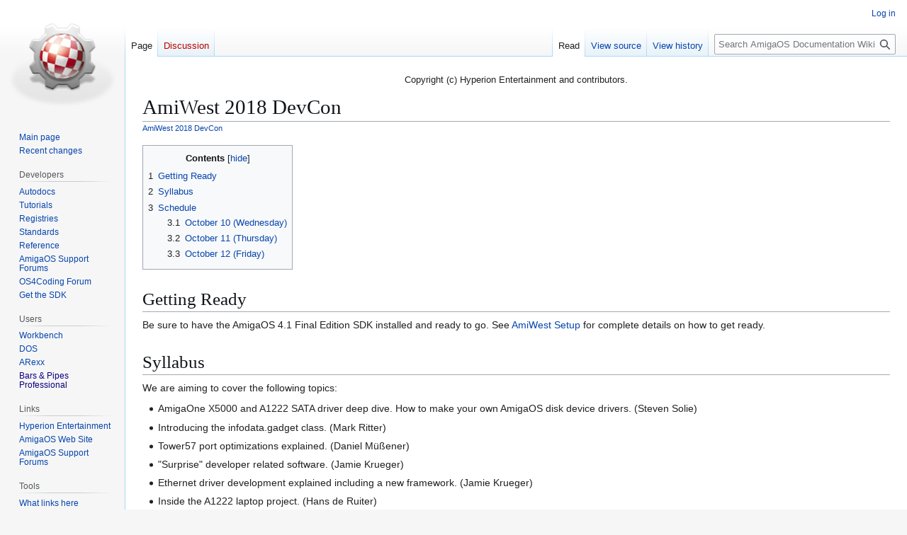

--- FILE ---
content_type: text/html; charset=UTF-8
request_url: https://wiki.amigaos.net/wiki/AmiWest_2018_DevCon
body_size: 6872
content:


<!DOCTYPE html>
<html class="client-nojs" lang="en" dir="ltr">
<head>
<meta charset="UTF-8">
<title>AmiWest 2018 DevCon - AmigaOS Documentation Wiki</title>
<script>(function(){var className="client-js";var cookie=document.cookie.match(/(?:^|; )docwikimwclientpreferences=([^;]+)/);if(cookie){cookie[1].split('%2C').forEach(function(pref){className=className.replace(new RegExp('(^| )'+pref.replace(/-clientpref-\w+$|[^\w-]+/g,'')+'-clientpref-\\w+( |$)'),'$1'+pref+'$2');});}document.documentElement.className=className;}());RLCONF={"wgBreakFrames":false,"wgSeparatorTransformTable":["",""],"wgDigitTransformTable":["",""],"wgDefaultDateFormat":"dmy","wgMonthNames":["","January","February","March","April","May","June","July","August","September","October","November","December"],"wgRequestId":"aW77zXtyxRMDRtIKs37jWwAAAAc","wgCanonicalNamespace":"","wgCanonicalSpecialPageName":false,"wgNamespaceNumber":0,"wgPageName":"AmiWest_2018_DevCon","wgTitle":"AmiWest 2018 DevCon","wgCurRevisionId":11626,"wgRevisionId":11626,"wgArticleId":1069,"wgIsArticle":true,"wgIsRedirect":false,"wgAction":"view","wgUserName":null,"wgUserGroups":["*"],"wgCategories":[],
"wgPageViewLanguage":"en","wgPageContentLanguage":"en","wgPageContentModel":"wikitext","wgRelevantPageName":"AmiWest_2018_DevCon","wgRelevantArticleId":1069,"wgIsProbablyEditable":false,"wgRelevantPageIsProbablyEditable":false,"wgRestrictionEdit":[],"wgRestrictionMove":[]};RLSTATE={"site.styles":"ready","user.styles":"ready","user":"ready","user.options":"loading","skins.vector.styles.legacy":"ready","ext.breadCrumbs":"ready"};RLPAGEMODULES=["site","mediawiki.page.ready","mediawiki.toc","skins.vector.legacy.js"];</script>
<script>(RLQ=window.RLQ||[]).push(function(){mw.loader.impl(function(){return["user.options@12s5i",function($,jQuery,require,module){mw.user.tokens.set({"patrolToken":"+\\","watchToken":"+\\","csrfToken":"+\\"});
}];});});</script>
<link rel="stylesheet" href="/w/load.php?lang=en&amp;modules=ext.breadCrumbs%7Cskins.vector.styles.legacy&amp;only=styles&amp;skin=vector">
<script async="" src="/w/load.php?lang=en&amp;modules=startup&amp;only=scripts&amp;raw=1&amp;skin=vector"></script>
<meta name="ResourceLoaderDynamicStyles" content="">
<link rel="stylesheet" href="/w/load.php?lang=en&amp;modules=site.styles&amp;only=styles&amp;skin=vector">
<meta name="generator" content="MediaWiki 1.43.0">
<meta name="robots" content="max-image-preview:standard">
<meta name="format-detection" content="telephone=no">
<meta name="viewport" content="width=1120">
<link rel="icon" href="/w/favicon.ico">
<link rel="search" type="application/opensearchdescription+xml" href="/w/rest.php/v1/search" title="AmigaOS Documentation Wiki (en)">
<link rel="EditURI" type="application/rsd+xml" href="//wiki.amigaos.net/w/api.php?action=rsd">
<link rel="alternate" type="application/atom+xml" title="AmigaOS Documentation Wiki Atom feed" href="/w/index.php?title=Special:RecentChanges&amp;feed=atom">
</head>
<body class="skin-vector-legacy mediawiki ltr sitedir-ltr mw-hide-empty-elt ns-0 ns-subject page-AmiWest_2018_DevCon rootpage-AmiWest_2018_DevCon skin-vector action-view"><div id="mw-page-base" class="noprint"></div>
<div id="mw-head-base" class="noprint"></div>
<div id="content" class="mw-body" role="main">
	<a id="top"></a>
	<div id="siteNotice"><div id="localNotice" data-nosnippet=""><div class="default" lang="en" dir="ltr"><p>Copyright (c) Hyperion Entertainment and contributors.
</p></div></div></div>
	<div class="mw-indicators">
	</div>
	<h1 id="firstHeading" class="firstHeading mw-first-heading"><span class="mw-page-title-main">AmiWest 2018 DevCon</span></h1>
	<div id="bodyContent" class="vector-body">
		<div id="siteSub" class="noprint">From AmigaOS Documentation Wiki</div>
		<div id="contentSub"><div id="mw-content-subtitle"></div></div>
		<div id="contentSub2"></div>
		
		<div id="jump-to-nav"></div>
		<a class="mw-jump-link" href="#mw-head">Jump to navigation</a>
		<a class="mw-jump-link" href="#searchInput">Jump to search</a>
		<div id="mw-content-text" class="mw-body-content"><div id="breadcrumbs"> <a href="/wiki/AmiWest_2018_DevCon" title="AmiWest 2018 DevCon">AmiWest 2018 DevCon</a></div><div class="mw-content-ltr mw-parser-output" lang="en" dir="ltr"><div id="toc" class="toc" role="navigation" aria-labelledby="mw-toc-heading"><input type="checkbox" role="button" id="toctogglecheckbox" class="toctogglecheckbox" style="display:none" /><div class="toctitle" lang="en" dir="ltr"><h2 id="mw-toc-heading">Contents</h2><span class="toctogglespan"><label class="toctogglelabel" for="toctogglecheckbox"></label></span></div>
<ul>
<li class="toclevel-1 tocsection-1"><a href="#Getting_Ready"><span class="tocnumber">1</span> <span class="toctext">Getting Ready</span></a></li>
<li class="toclevel-1 tocsection-2"><a href="#Syllabus"><span class="tocnumber">2</span> <span class="toctext">Syllabus</span></a></li>
<li class="toclevel-1 tocsection-3"><a href="#Schedule"><span class="tocnumber">3</span> <span class="toctext">Schedule</span></a>
<ul>
<li class="toclevel-2 tocsection-4"><a href="#October_10_(Wednesday)"><span class="tocnumber">3.1</span> <span class="toctext">October 10 (Wednesday)</span></a></li>
<li class="toclevel-2 tocsection-5"><a href="#October_11_(Thursday)"><span class="tocnumber">3.2</span> <span class="toctext">October 11 (Thursday)</span></a></li>
<li class="toclevel-2 tocsection-6"><a href="#October_12_(Friday)"><span class="tocnumber">3.3</span> <span class="toctext">October 12 (Friday)</span></a></li>
</ul>
</li>
</ul>
</div>

<h1><span class="mw-headline" id="Getting_Ready">Getting Ready</span></h1>
<p>Be sure to have the AmigaOS 4.1 Final Edition SDK installed and ready to go. See <a href="/wiki/AmiWest_Setup" title="AmiWest Setup">AmiWest Setup</a> for complete details on how to get ready.
</p>
<h1><span class="mw-headline" id="Syllabus">Syllabus</span></h1>
<p>We are aiming to cover the following topics:
</p>
<ul><li>AmigaOne X5000 and A1222 SATA driver deep dive. How to make your own AmigaOS disk device drivers. (Steven Solie)</li></ul>
<ul><li>Introducing the infodata.gadget class. (Mark Ritter)</li></ul>
<ul><li>Tower57 port optimizations explained. (Daniel Müßener)</li></ul>
<ul><li>"Surprise" developer related software. (Jamie Krueger)</li></ul>
<ul><li>Ethernet driver development explained including a new framework. (Jamie Krueger)</li></ul>
<ul><li>Inside the A1222 laptop project. (Hans de Ruiter)</li></ul>
<ul><li>Personal Projects. You are encouraged to bring your own personal projects to the DevCon where we, as a group, may be able to help you out.</li></ul>
<p>The DevCon will also be tailored to the group. If something is not interesting we can skip it and move on to something that is interesting. Class participation and feedback during the DevCon is mandatory - repeat, mandatory.
</p>
<h1><span class="mw-headline" id="Schedule">Schedule</span></h1>
<p>Here is the schedule for the Dev Con.
</p>
<h2><span id="October_10_.28Wednesday.29"></span><span class="mw-headline" id="October_10_(Wednesday)">October 10 (Wednesday)</span></h2>
<p>Set up your AmigaOS systems and test them out. This is the time to troubleshoot any equipment or Internet access issues.
</p>
<h2><span id="October_11_.28Thursday.29"></span><span class="mw-headline" id="October_11_(Thursday)">October 11 (Thursday)</span></h2>
<p>We will start at 09:30 so please be there for 09:00. We'll have a lunch break around noon. We will stop when we run out of energy.
</p><p><a rel="nofollow" class="external text" href="https://www.youtube.com/watch?v=QQaOnXcayeI">Video of the first hour, October 11</a>
</p>
<table class="wikitable">
<tbody><tr>
<td>0:00:00 - 0:15:30</td>
<td>Introductions and DevCon overview
</td></tr>
<tr>
<td>0:15:30 - 1:01:14</td>
<td>Jamie Krueger of Bit by Bit Software begins his discussion AmigaOS drivers and API specifically related to development of an Ethernet driver within a new framework
</td></tr>
</tbody></table>
<p><a rel="nofollow" class="external text" href="https://www.youtube.com/watch?v=Qgw_Hqo4u4Q">Video of the second hour, October 11</a>
</p>
<table class="wikitable">
<tbody><tr>
<td>0:00:00 - 1:01:18</td>
<td>Jamie Krueger of Bit by Bit Software concludes his discussion of AmigaOS drivers and API specifically related to development of an Ethernet driver within a new framework
</td></tr>
</tbody></table>
<p><a rel="nofollow" class="external text" href="https://www.youtube.com/watch?v=CR1kJU391gs">Video of the third hour, October 11</a>
</p>
<table class="wikitable">
<tbody><tr>
<td>0:00:00 - 0:33:05</td>
<td>Jamie Krueger answers audience questions
</td></tr>
<tr>
<td>0:33:05 - 1:01:02</td>
<td>Steven Solie begins his discussion of the SATA drivers for the AmigaOne X5000 and A1222 and how to make your own AmigaOS disk device drivers
</td></tr>
</tbody></table>
<p><a rel="nofollow" class="external text" href="https://www.youtube.com/watch?v=vSEwUShsFws">Video of the fourth hour, October 11</a>
</p>
<table class="wikitable">
<tbody><tr>
<td>0:00:00 - 1:02:26</td>
<td>Steven Solie continues his discussion of SATA drivers along with audience questions and discussion
</td></tr>
</tbody></table>
<p><a rel="nofollow" class="external text" href="https://www.youtube.com/watch?v=56hG4Frn74M">Video of the fifth hour, October 11</a>
</p>
<table class="wikitable">
<tbody><tr>
<td>00:00 - 10:40</td>
<td>Steven Solie concludes his discussion of SATA drivers along with audience questions
</td></tr>
<tr>
<td>10:40 - 36:58</td>
<td>Hans de Ruiter provides a status update on his DIY Mini-ITX laptop project
</td></tr>
</tbody></table>
<h2><span id="October_12_.28Friday.29"></span><span class="mw-headline" id="October_12_(Friday)">October 12 (Friday)</span></h2>
<p>We will start at 09:30 so please be there for 09:00. We'll have a lunch break around noon. We will stop when the Classic Clinic starts setting up which should be around 17:00 or so.
</p><p><a rel="nofollow" class="external text" href="https://www.youtube.com/watch?v=HSCVXCpdT0s">Video of the first hour, October 12</a>
</p>
<table class="wikitable">
<tbody><tr>
<td>0:00:00 - 0:17:48</td>
<td>Mark Ritter discusses his development of infodata.gadget.class and answers audience questions
</td></tr>
<tr>
<td>0:17:48 - 1:02:09</td>
<td>Steven Solie outlines additional SATA driver details and answers audience questions
</td></tr>
</tbody></table>
<p><a rel="nofollow" class="external text" href="https://www.youtube.com/watch?v=6p3fgEOSJsk">Video of the second hour, October 12</a>
</p>
<table class="wikitable">
<tbody><tr>
<td>0:00:00 - 0:22:58</td>
<td>Steven Solie concludes answering audience questions from his SATA driver details discussion
</td></tr>
<tr>
<td>0:22:58 - 1:03:12</td>
<td>Daniel Müßener discusses porting software to the A1222 and answers audience questions
</td></tr>
</tbody></table>
<p><a rel="nofollow" class="external text" href="https://www.youtube.com/watch?v=pIb8i7Xj07k">Video of the third hour, October 12</a>
</p>
<table class="wikitable">
<tbody><tr>
<td>00:00 - 12:55</td>
<td>Daniel Müßener concludes answering audience questions and a short audience question and answer session with Steven Solie
</td></tr>
<tr>
<td>12:55 - 57:49</td>
<td>Jamie Krueger presents his AVD development suite
</td></tr>
</tbody></table>
<p><a rel="nofollow" class="external text" href="https://www.youtube.com/watch?v=I3IchWa0vSI">Video of the fourth hour, October 12</a>
</p>
<table class="wikitable">
<tbody><tr>
<td>00:00 - 40:53</td>
<td>Jamie Krueger concludes his AVD development suite presentation and answers audience questions
</td></tr>
</tbody></table>
<!-- 
NewPP limit report
Cached time: 20260120035141
Cache expiry: 86400
Reduced expiry: false
Complications: [show‐toc]
CPU time usage: 0.010 seconds
Real time usage: 0.010 seconds
Preprocessor visited node count: 18/1000000
Post‐expand include size: 0/2097152 bytes
Template argument size: 0/2097152 bytes
Highest expansion depth: 2/100
Expensive parser function count: 0/100
Unstrip recursion depth: 0/20
Unstrip post‐expand size: 0/5000000 bytes
-->
<!--
Transclusion expansion time report (%,ms,calls,template)
100.00%    0.000      1 -total
-->

<!-- Saved in parser cache with key docwiki:pcache:idhash:1069-0!canonical and timestamp 20260120035141 and revision id 11626. Rendering was triggered because: page-view
 -->
</div>
<div class="printfooter" data-nosnippet="">Retrieved from "<a dir="ltr" href="http://wiki.amigaos.net/w/index.php?title=AmiWest_2018_DevCon&amp;oldid=11626">http://wiki.amigaos.net/w/index.php?title=AmiWest_2018_DevCon&amp;oldid=11626</a>"</div></div>
		<div id="catlinks" class="catlinks catlinks-allhidden" data-mw="interface"></div>
	</div>
</div>

<div id="mw-navigation">
	<h2>Navigation menu</h2>
	<div id="mw-head">
		
<nav id="p-personal" class="mw-portlet mw-portlet-personal vector-user-menu-legacy vector-menu" aria-labelledby="p-personal-label"  >
	<h3
		id="p-personal-label"
		
		class="vector-menu-heading "
	>
		<span class="vector-menu-heading-label">Personal tools</span>
	</h3>
	<div class="vector-menu-content">
		
		<ul class="vector-menu-content-list">
			
			<li id="pt-login" class="mw-list-item"><a href="/w/index.php?title=Special:UserLogin&amp;returnto=AmiWest+2018+DevCon" title="You are encouraged to log in; however, it is not mandatory [o]" accesskey="o"><span>Log in</span></a></li>
		</ul>
		
	</div>
</nav>

		<div id="left-navigation">
			
<nav id="p-namespaces" class="mw-portlet mw-portlet-namespaces vector-menu-tabs vector-menu-tabs-legacy vector-menu" aria-labelledby="p-namespaces-label"  >
	<h3
		id="p-namespaces-label"
		
		class="vector-menu-heading "
	>
		<span class="vector-menu-heading-label">Namespaces</span>
	</h3>
	<div class="vector-menu-content">
		
		<ul class="vector-menu-content-list">
			
			<li id="ca-nstab-main" class="selected mw-list-item"><a href="/wiki/AmiWest_2018_DevCon" title="View the content page [c]" accesskey="c"><span>Page</span></a></li><li id="ca-talk" class="new mw-list-item"><a href="/w/index.php?title=Talk:AmiWest_2018_DevCon&amp;action=edit&amp;redlink=1" rel="discussion" class="new" title="Discussion about the content page (page does not exist) [t]" accesskey="t"><span>Discussion</span></a></li>
		</ul>
		
	</div>
</nav>

			
<nav id="p-variants" class="mw-portlet mw-portlet-variants emptyPortlet vector-menu-dropdown vector-menu" aria-labelledby="p-variants-label"  >
	<input type="checkbox"
		id="p-variants-checkbox"
		role="button"
		aria-haspopup="true"
		data-event-name="ui.dropdown-p-variants"
		class="vector-menu-checkbox"
		aria-labelledby="p-variants-label"
	>
	<label
		id="p-variants-label"
		
		class="vector-menu-heading "
	>
		<span class="vector-menu-heading-label">English</span>
	</label>
	<div class="vector-menu-content">
		
		<ul class="vector-menu-content-list">
			
			
		</ul>
		
	</div>
</nav>

		</div>
		<div id="right-navigation">
			
<nav id="p-views" class="mw-portlet mw-portlet-views vector-menu-tabs vector-menu-tabs-legacy vector-menu" aria-labelledby="p-views-label"  >
	<h3
		id="p-views-label"
		
		class="vector-menu-heading "
	>
		<span class="vector-menu-heading-label">Views</span>
	</h3>
	<div class="vector-menu-content">
		
		<ul class="vector-menu-content-list">
			
			<li id="ca-view" class="selected mw-list-item"><a href="/wiki/AmiWest_2018_DevCon"><span>Read</span></a></li><li id="ca-viewsource" class="mw-list-item"><a href="/w/index.php?title=AmiWest_2018_DevCon&amp;action=edit" title="This page is protected.&#10;You can view its source [e]" accesskey="e"><span>View source</span></a></li><li id="ca-history" class="mw-list-item"><a href="/w/index.php?title=AmiWest_2018_DevCon&amp;action=history" title="Past revisions of this page [h]" accesskey="h"><span>View history</span></a></li>
		</ul>
		
	</div>
</nav>

			
<nav id="p-cactions" class="mw-portlet mw-portlet-cactions emptyPortlet vector-menu-dropdown vector-menu" aria-labelledby="p-cactions-label"  title="More options" >
	<input type="checkbox"
		id="p-cactions-checkbox"
		role="button"
		aria-haspopup="true"
		data-event-name="ui.dropdown-p-cactions"
		class="vector-menu-checkbox"
		aria-labelledby="p-cactions-label"
	>
	<label
		id="p-cactions-label"
		
		class="vector-menu-heading "
	>
		<span class="vector-menu-heading-label">More</span>
	</label>
	<div class="vector-menu-content">
		
		<ul class="vector-menu-content-list">
			
			
		</ul>
		
	</div>
</nav>

			
<div id="p-search" role="search" class="vector-search-box-vue  vector-search-box-show-thumbnail vector-search-box-auto-expand-width vector-search-box">
	<h3 >Search</h3>
	<form action="/w/index.php" id="searchform" class="vector-search-box-form">
		<div id="simpleSearch"
			class="vector-search-box-inner"
			 data-search-loc="header-navigation">
			<input class="vector-search-box-input"
				 type="search" name="search" placeholder="Search AmigaOS Documentation Wiki" aria-label="Search AmigaOS Documentation Wiki" autocapitalize="sentences" title="Search AmigaOS Documentation Wiki [f]" accesskey="f" id="searchInput"
			>
			<input type="hidden" name="title" value="Special:Search">
			<input id="mw-searchButton"
				 class="searchButton mw-fallbackSearchButton" type="submit" name="fulltext" title="Search the pages for this text" value="Search">
			<input id="searchButton"
				 class="searchButton" type="submit" name="go" title="Go to a page with this exact name if it exists" value="Go">
		</div>
	</form>
</div>

		</div>
	</div>
	
<div id="mw-panel" class="vector-legacy-sidebar">
	<div id="p-logo" role="banner">
		<a class="mw-wiki-logo" href="/wiki/Main_Page"
			title="Visit the main page"></a>
	</div>
	
<nav id="p-Navigation" class="mw-portlet mw-portlet-Navigation vector-menu-portal portal vector-menu" aria-labelledby="p-Navigation-label"  >
	<h3
		id="p-Navigation-label"
		
		class="vector-menu-heading "
	>
		<span class="vector-menu-heading-label">Navigation</span>
	</h3>
	<div class="vector-menu-content">
		
		<ul class="vector-menu-content-list">
			
			<li id="n-mainpage-description" class="mw-list-item"><a href="/wiki/Main_Page" title="Visit the main page [z]" accesskey="z"><span>Main page</span></a></li><li id="n-recentchanges" class="mw-list-item"><a href="/wiki/Special:RecentChanges" title="A list of recent changes in the wiki [r]" accesskey="r"><span>Recent changes</span></a></li>
		</ul>
		
	</div>
</nav>

	
<nav id="p-Developers" class="mw-portlet mw-portlet-Developers vector-menu-portal portal vector-menu" aria-labelledby="p-Developers-label"  >
	<h3
		id="p-Developers-label"
		
		class="vector-menu-heading "
	>
		<span class="vector-menu-heading-label">Developers</span>
	</h3>
	<div class="vector-menu-content">
		
		<ul class="vector-menu-content-list">
			
			<li id="n-Autodocs" class="mw-list-item"><a href="/wiki/Autodocs:Main"><span>Autodocs</span></a></li><li id="n-Tutorials" class="mw-list-item"><a href="/wiki/Tutorials:Main"><span>Tutorials</span></a></li><li id="n-Registries" class="mw-list-item"><a href="/wiki/DeveloperDoc:Registries"><span>Registries</span></a></li><li id="n-Standards" class="mw-list-item"><a href="/wiki/DeveloperDoc:Standards"><span>Standards</span></a></li><li id="n-Reference" class="mw-list-item"><a href="/wiki/DeveloperDoc:Main"><span>Reference</span></a></li><li id="n-AmigaOS-Support-Forums" class="mw-list-item"><a href="https://www.amigaos.net/viewforum.php?f=25" rel="nofollow"><span>AmigaOS Support Forums</span></a></li><li id="n-OS4Coding-Forum" class="mw-list-item"><a href="https://os4coding.net/forum" rel="nofollow"><span>OS4Coding Forum</span></a></li><li id="n-Get-the-SDK" class="mw-list-item"><a href="https://www.hyperion-entertainment.com/index.php/downloads?view=files&amp;parent=30" rel="nofollow"><span>Get the SDK</span></a></li>
		</ul>
		
	</div>
</nav>

<nav id="p-Users" class="mw-portlet mw-portlet-Users vector-menu-portal portal vector-menu" aria-labelledby="p-Users-label"  >
	<h3
		id="p-Users-label"
		
		class="vector-menu-heading "
	>
		<span class="vector-menu-heading-label">Users</span>
	</h3>
	<div class="vector-menu-content">
		
		<ul class="vector-menu-content-list">
			
			<li id="n-Workbench" class="mw-list-item"><a href="/wiki/AmigaOS_Manual:_Workbench"><span>Workbench</span></a></li><li id="n-DOS" class="mw-list-item"><a href="/wiki/AmigaOS_Manual:_AmigaDOS"><span>DOS</span></a></li><li id="n-ARexx" class="mw-list-item"><a href="/wiki/AmigaOS_Manual:_ARexx"><span>ARexx</span></a></li><li id="n-Bars-&amp;-Pipes-Professional" class="mw-list-item"><a href=""><span>Bars &amp; Pipes Professional</span></a></li>
		</ul>
		
	</div>
</nav>

<nav id="p-Links" class="mw-portlet mw-portlet-Links vector-menu-portal portal vector-menu" aria-labelledby="p-Links-label"  >
	<h3
		id="p-Links-label"
		
		class="vector-menu-heading "
	>
		<span class="vector-menu-heading-label">Links</span>
	</h3>
	<div class="vector-menu-content">
		
		<ul class="vector-menu-content-list">
			
			<li id="n-Hyperion-Entertainment" class="mw-list-item"><a href="https://www.hyperion-entertainment.com/" rel="nofollow"><span>Hyperion Entertainment</span></a></li><li id="n-AmigaOS-Web-Site" class="mw-list-item"><a href="https://www.amigaos.net/" rel="nofollow"><span>AmigaOS Web Site</span></a></li><li id="n-AmigaOS-Support-Forums" class="mw-list-item"><a href="http://support.amigaos.net/" rel="nofollow"><span>AmigaOS Support Forums</span></a></li>
		</ul>
		
	</div>
</nav>

<nav id="p-tb" class="mw-portlet mw-portlet-tb vector-menu-portal portal vector-menu" aria-labelledby="p-tb-label"  >
	<h3
		id="p-tb-label"
		
		class="vector-menu-heading "
	>
		<span class="vector-menu-heading-label">Tools</span>
	</h3>
	<div class="vector-menu-content">
		
		<ul class="vector-menu-content-list">
			
			<li id="t-whatlinkshere" class="mw-list-item"><a href="/wiki/Special:WhatLinksHere/AmiWest_2018_DevCon" title="A list of all wiki pages that link here [j]" accesskey="j"><span>What links here</span></a></li><li id="t-recentchangeslinked" class="mw-list-item"><a href="/wiki/Special:RecentChangesLinked/AmiWest_2018_DevCon" rel="nofollow" title="Recent changes in pages linked from this page [k]" accesskey="k"><span>Related changes</span></a></li><li id="t-specialpages" class="mw-list-item"><a href="/wiki/Special:SpecialPages" title="A list of all special pages [q]" accesskey="q"><span>Special pages</span></a></li><li id="t-print" class="mw-list-item"><a href="javascript:print();" rel="alternate" title="Printable version of this page [p]" accesskey="p"><span>Printable version</span></a></li><li id="t-permalink" class="mw-list-item"><a href="/w/index.php?title=AmiWest_2018_DevCon&amp;oldid=11626" title="Permanent link to this revision of this page"><span>Permanent link</span></a></li><li id="t-info" class="mw-list-item"><a href="/w/index.php?title=AmiWest_2018_DevCon&amp;action=info" title="More information about this page"><span>Page information</span></a></li>
		</ul>
		
	</div>
</nav>

<nav id="p-coll-print_export" class="mw-portlet mw-portlet-coll-print_export vector-menu-portal portal vector-menu" aria-labelledby="p-coll-print_export-label"  >
	<h3
		id="p-coll-print_export-label"
		
		class="vector-menu-heading "
	>
		<span class="vector-menu-heading-label">Print/export</span>
	</h3>
	<div class="vector-menu-content">
		
		<ul class="vector-menu-content-list">
			
			<li id="coll-create_a_book" class="mw-list-item"><a href="/w/index.php?title=Special:Book&amp;bookcmd=book_creator&amp;referer=AmiWest+2018+DevCon"><span>Create a book</span></a></li><li id="coll-download-as-rl" class="mw-list-item"><a href="/w/index.php?title=Special:Book&amp;bookcmd=render_article&amp;arttitle=AmiWest+2018+DevCon&amp;oldid=11626&amp;writer=rl"><span>Download as PDF</span></a></li><li id="t-print" class="mw-list-item"><a href="/w/index.php?title=AmiWest_2018_DevCon&amp;printable=yes" title="Printable version of this page [p]" accesskey="p"><span>Printable version</span></a></li>
		</ul>
		
	</div>
</nav>

	
</div>

</div>

<footer id="footer" class="mw-footer" >
	<ul id="footer-info">
	<li id="footer-info-lastmod"> This page was last edited on 19 July 2020, at 18:12.</li>
</ul>

	<ul id="footer-places">
	<li id="footer-places-privacy"><a href="/wiki/AmigaOS_Documentation_Wiki:Privacy_policy">Privacy policy</a></li>
	<li id="footer-places-about"><a href="/wiki/AmigaOS_Documentation_Wiki:About">About AmigaOS Documentation Wiki</a></li>
	<li id="footer-places-disclaimers"><a href="/wiki/AmigaOS_Documentation_Wiki:General_disclaimer">Disclaimers</a></li>
</ul>

	<ul id="footer-icons" class="noprint">
	<li id="footer-poweredbyico"><a href="https://www.mediawiki.org/" class="cdx-button cdx-button--fake-button cdx-button--size-large cdx-button--fake-button--enabled"><img src="/w/resources/assets/poweredby_mediawiki.svg" alt="Powered by MediaWiki" width="88" height="31" loading="lazy"></a></li>
</ul>

</footer>

<script>(RLQ=window.RLQ||[]).push(function(){mw.config.set({"wgBackendResponseTime":107,"wgPageParseReport":{"limitreport":{"cputime":"0.010","walltime":"0.010","ppvisitednodes":{"value":18,"limit":1000000},"postexpandincludesize":{"value":0,"limit":2097152},"templateargumentsize":{"value":0,"limit":2097152},"expansiondepth":{"value":2,"limit":100},"expensivefunctioncount":{"value":0,"limit":100},"unstrip-depth":{"value":0,"limit":20},"unstrip-size":{"value":0,"limit":5000000},"timingprofile":["100.00%    0.000      1 -total"]},"cachereport":{"timestamp":"20260120035141","ttl":86400,"transientcontent":false}}});});</script>
<script defer src="https://static.cloudflareinsights.com/beacon.min.js/vcd15cbe7772f49c399c6a5babf22c1241717689176015" integrity="sha512-ZpsOmlRQV6y907TI0dKBHq9Md29nnaEIPlkf84rnaERnq6zvWvPUqr2ft8M1aS28oN72PdrCzSjY4U6VaAw1EQ==" data-cf-beacon='{"version":"2024.11.0","token":"dd5a163493454aa99cb0d41855f77dbf","r":1,"server_timing":{"name":{"cfCacheStatus":true,"cfEdge":true,"cfExtPri":true,"cfL4":true,"cfOrigin":true,"cfSpeedBrain":true},"location_startswith":null}}' crossorigin="anonymous"></script>
</body>
</html>